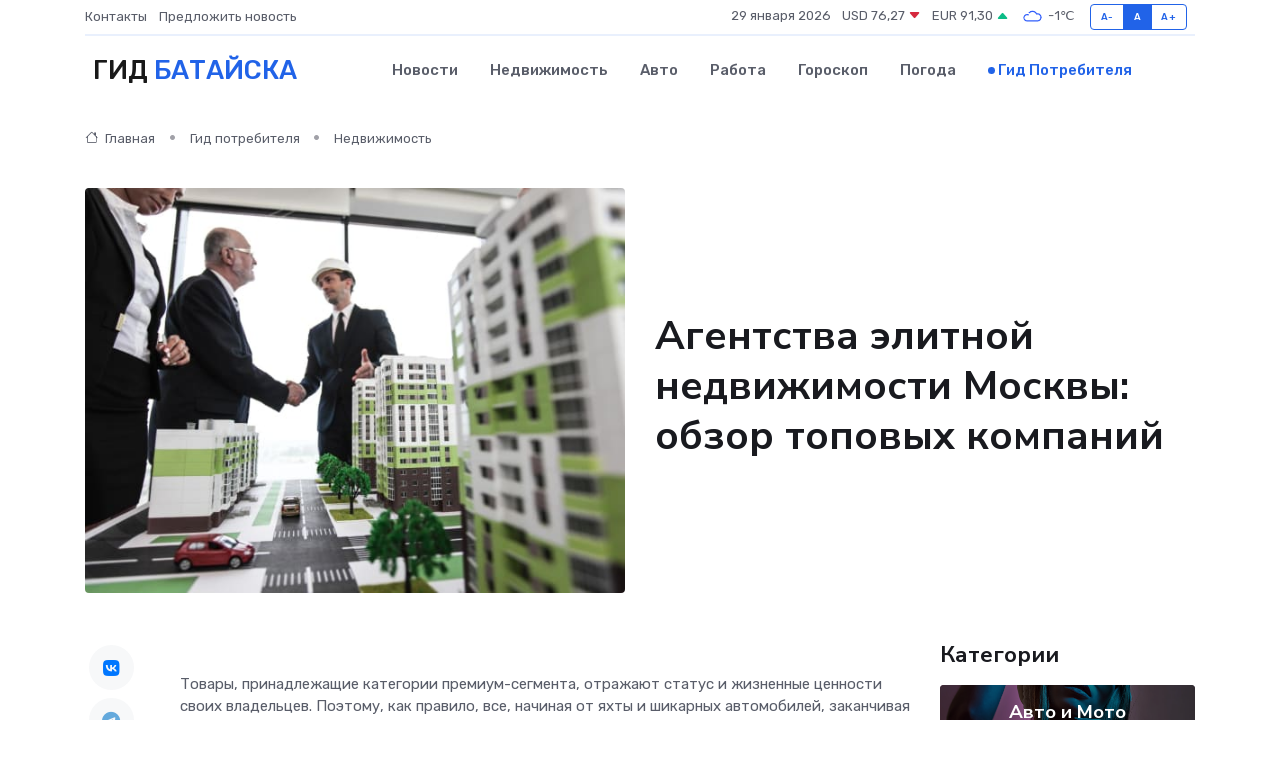

--- FILE ---
content_type: text/html; charset=UTF-8
request_url: https://batajsk-gid.ru/poleznoe/agentstva-ielitnoi-nedvizhimosti.htm
body_size: 13735
content:
<!DOCTYPE html>
<html lang="ru">
<head>
	<meta charset="utf-8">
	<meta name="csrf-token" content="P0cHnRkMlJnrz3IFWph439AOn3bsPP4P4I9osZcR">
    <meta http-equiv="X-UA-Compatible" content="IE=edge">
    <meta name="viewport" content="width=device-width, initial-scale=1">
    <title>Агентства элитной недвижимости Москвы: обзор топовых компаний</title>
    <meta name="description" property="description" content="Гид потребителя в Батайске. Агентства элитной недвижимости Москвы: обзор топовых компаний">
    
    <meta property="fb:pages" content="105958871990207" />
    <link rel="shortcut icon" type="image/x-icon" href="https://batajsk-gid.ru/favicon.svg">
    <link rel="canonical" href="https://batajsk-gid.ru/poleznoe/agentstva-ielitnoi-nedvizhimosti.htm">
    <link rel="preconnect" href="https://fonts.gstatic.com">
    <link rel="dns-prefetch" href="https://fonts.googleapis.com">
    <link rel="dns-prefetch" href="https://pagead2.googlesyndication.com">
    <link rel="dns-prefetch" href="https://res.cloudinary.com">
    <link href="https://fonts.googleapis.com/css2?family=Nunito+Sans:wght@400;700&family=Rubik:wght@400;500;700&display=swap" rel="stylesheet">
    <link rel="stylesheet" type="text/css" href="https://batajsk-gid.ru/assets/font-awesome/css/all.min.css">
    <link rel="stylesheet" type="text/css" href="https://batajsk-gid.ru/assets/bootstrap-icons/bootstrap-icons.css">
    <link rel="stylesheet" type="text/css" href="https://batajsk-gid.ru/assets/tiny-slider/tiny-slider.css">
    <link rel="stylesheet" type="text/css" href="https://batajsk-gid.ru/assets/glightbox/css/glightbox.min.css">
    <link rel="stylesheet" type="text/css" href="https://batajsk-gid.ru/assets/plyr/plyr.css">
    <link id="style-switch" rel="stylesheet" type="text/css" href="https://batajsk-gid.ru/assets/css/style.css">
    <link rel="stylesheet" type="text/css" href="https://batajsk-gid.ru/assets/css/style2.css">

    <meta name="twitter:card" content="summary">
    <meta name="twitter:site" content="@mysite">
    <meta name="twitter:title" content="Агентства элитной недвижимости Москвы: обзор топовых компаний">
    <meta name="twitter:description" content="Гид потребителя в Батайске. Агентства элитной недвижимости Москвы: обзор топовых компаний">
    <meta name="twitter:creator" content="@mysite">
    <meta name="twitter:image:src" content="https://batajsk-gid.ru/images/logo.gif">
    <meta name="twitter:domain" content="batajsk-gid.ru">
    <meta name="twitter:card" content="summary_large_image" /><meta name="twitter:image" content="https://batajsk-gid.ru/images/logo.gif">

    <meta property="og:url" content="http://batajsk-gid.ru/poleznoe/agentstva-ielitnoi-nedvizhimosti.htm">
    <meta property="og:title" content="Агентства элитной недвижимости Москвы: обзор топовых компаний">
    <meta property="og:description" content="Гид потребителя в Батайске. Агентства элитной недвижимости Москвы: обзор топовых компаний">
    <meta property="og:type" content="website">
    <meta property="og:image" content="https://batajsk-gid.ru/images/logo.gif">
    <meta property="og:locale" content="ru_RU">
    <meta property="og:site_name" content="Гид Батайска">
    

    <link rel="image_src" href="https://batajsk-gid.ru/images/logo.gif" />

    <link rel="alternate" type="application/rss+xml" href="https://batajsk-gid.ru/feed" title="Батайск: гид, новости, афиша">
        <script async src="https://pagead2.googlesyndication.com/pagead/js/adsbygoogle.js"></script>
    <script>
        (adsbygoogle = window.adsbygoogle || []).push({
            google_ad_client: "ca-pub-0899253526956684",
            enable_page_level_ads: true
        });
    </script>
        
    
    
    
    <script>if (window.top !== window.self) window.top.location.replace(window.self.location.href);</script>
    <script>if(self != top) { top.location=document.location;}</script>

<!-- Google tag (gtag.js) -->
<script async src="https://www.googletagmanager.com/gtag/js?id=G-71VQP5FD0J"></script>
<script>
  window.dataLayer = window.dataLayer || [];
  function gtag(){dataLayer.push(arguments);}
  gtag('js', new Date());

  gtag('config', 'G-71VQP5FD0J');
</script>
</head>
<body>
<script type="text/javascript" > (function(m,e,t,r,i,k,a){m[i]=m[i]||function(){(m[i].a=m[i].a||[]).push(arguments)}; m[i].l=1*new Date();k=e.createElement(t),a=e.getElementsByTagName(t)[0],k.async=1,k.src=r,a.parentNode.insertBefore(k,a)}) (window, document, "script", "https://mc.yandex.ru/metrika/tag.js", "ym"); ym(54006886, "init", {}); ym(86840228, "init", { clickmap:true, trackLinks:true, accurateTrackBounce:true, webvisor:true });</script> <noscript><div><img src="https://mc.yandex.ru/watch/54006886" style="position:absolute; left:-9999px;" alt="" /><img src="https://mc.yandex.ru/watch/86840228" style="position:absolute; left:-9999px;" alt="" /></div></noscript>
<script type="text/javascript">
    new Image().src = "//counter.yadro.ru/hit?r"+escape(document.referrer)+((typeof(screen)=="undefined")?"":";s"+screen.width+"*"+screen.height+"*"+(screen.colorDepth?screen.colorDepth:screen.pixelDepth))+";u"+escape(document.URL)+";h"+escape(document.title.substring(0,150))+";"+Math.random();
</script>
<!-- Rating@Mail.ru counter -->
<script type="text/javascript">
var _tmr = window._tmr || (window._tmr = []);
_tmr.push({id: "3138453", type: "pageView", start: (new Date()).getTime()});
(function (d, w, id) {
  if (d.getElementById(id)) return;
  var ts = d.createElement("script"); ts.type = "text/javascript"; ts.async = true; ts.id = id;
  ts.src = "https://top-fwz1.mail.ru/js/code.js";
  var f = function () {var s = d.getElementsByTagName("script")[0]; s.parentNode.insertBefore(ts, s);};
  if (w.opera == "[object Opera]") { d.addEventListener("DOMContentLoaded", f, false); } else { f(); }
})(document, window, "topmailru-code");
</script><noscript><div>
<img src="https://top-fwz1.mail.ru/counter?id=3138453;js=na" style="border:0;position:absolute;left:-9999px;" alt="Top.Mail.Ru" />
</div></noscript>
<!-- //Rating@Mail.ru counter -->

<header class="navbar-light navbar-sticky header-static">
    <div class="navbar-top d-none d-lg-block small">
        <div class="container">
            <div class="d-md-flex justify-content-between align-items-center my-1">
                <!-- Top bar left -->
                <ul class="nav">
                    <li class="nav-item">
                        <a class="nav-link ps-0" href="https://batajsk-gid.ru/contacts">Контакты</a>
                    </li>
                    <li class="nav-item">
                        <a class="nav-link ps-0" href="https://batajsk-gid.ru/sendnews">Предложить новость</a>
                    </li>
                    
                </ul>
                <!-- Top bar right -->
                <div class="d-flex align-items-center">
                    
                    <ul class="list-inline mb-0 text-center text-sm-end me-3">
						<li class="list-inline-item">
							<span>29 января 2026</span>
						</li>
                        <li class="list-inline-item">
                            <a class="nav-link px-0" href="https://batajsk-gid.ru/currency">
                                <span>USD 76,27 <i class="bi bi-caret-down-fill text-danger"></i></span>
                            </a>
						</li>
                        <li class="list-inline-item">
                            <a class="nav-link px-0" href="https://batajsk-gid.ru/currency">
                                <span>EUR 91,30 <i class="bi bi-caret-up-fill text-success"></i></span>
                            </a>
						</li>
						<li class="list-inline-item">
                            <a class="nav-link px-0" href="https://batajsk-gid.ru/pogoda">
                                <svg xmlns="http://www.w3.org/2000/svg" width="25" height="25" viewBox="0 0 30 30"><path fill="#315EFB" fill-rule="evenodd" d="M25.036 13.066a4.948 4.948 0 0 1 0 5.868A4.99 4.99 0 0 1 20.99 21H8.507a4.49 4.49 0 0 1-3.64-1.86 4.458 4.458 0 0 1 0-5.281A4.491 4.491 0 0 1 8.506 12c.686 0 1.37.159 1.996.473a.5.5 0 0 1 .16.766l-.33.399a.502.502 0 0 1-.598.132 2.976 2.976 0 0 0-3.346.608 3.007 3.007 0 0 0 .334 4.532c.527.396 1.177.59 1.836.59H20.94a3.54 3.54 0 0 0 2.163-.711 3.497 3.497 0 0 0 1.358-3.206 3.45 3.45 0 0 0-.706-1.727A3.486 3.486 0 0 0 20.99 12.5c-.07 0-.138.016-.208.02-.328.02-.645.085-.947.192a.496.496 0 0 1-.63-.287 4.637 4.637 0 0 0-.445-.874 4.495 4.495 0 0 0-.584-.733A4.461 4.461 0 0 0 14.998 9.5a4.46 4.46 0 0 0-3.177 1.318 2.326 2.326 0 0 0-.135.147.5.5 0 0 1-.592.131 5.78 5.78 0 0 0-.453-.19.5.5 0 0 1-.21-.79A5.97 5.97 0 0 1 14.998 8a5.97 5.97 0 0 1 4.237 1.757c.398.399.704.85.966 1.319.262-.042.525-.076.79-.076a4.99 4.99 0 0 1 4.045 2.066zM0 0v30V0zm30 0v30V0z"></path></svg>
                                <span>-1&#8451;</span>
                            </a>
						</li>
					</ul>

                    <!-- Font size accessibility START -->
                    <div class="btn-group me-2" role="group" aria-label="font size changer">
                        <input type="radio" class="btn-check" name="fntradio" id="font-sm">
                        <label class="btn btn-xs btn-outline-primary mb-0" for="font-sm">A-</label>

                        <input type="radio" class="btn-check" name="fntradio" id="font-default" checked>
                        <label class="btn btn-xs btn-outline-primary mb-0" for="font-default">A</label>

                        <input type="radio" class="btn-check" name="fntradio" id="font-lg">
                        <label class="btn btn-xs btn-outline-primary mb-0" for="font-lg">A+</label>
                    </div>

                    
                </div>
            </div>
            <!-- Divider -->
            <div class="border-bottom border-2 border-primary opacity-1"></div>
        </div>
    </div>

    <!-- Logo Nav START -->
    <nav class="navbar navbar-expand-lg">
        <div class="container">
            <!-- Logo START -->
            <a class="navbar-brand" href="https://batajsk-gid.ru" style="text-align: end;">
                
                			<span class="ms-2 fs-3 text-uppercase fw-normal">Гид <span style="color: #2163e8;">Батайска</span></span>
                            </a>
            <!-- Logo END -->

            <!-- Responsive navbar toggler -->
            <button class="navbar-toggler ms-auto" type="button" data-bs-toggle="collapse"
                data-bs-target="#navbarCollapse" aria-controls="navbarCollapse" aria-expanded="false"
                aria-label="Toggle navigation">
                <span class="text-body h6 d-none d-sm-inline-block">Menu</span>
                <span class="navbar-toggler-icon"></span>
            </button>

            <!-- Main navbar START -->
            <div class="collapse navbar-collapse" id="navbarCollapse">
                <ul class="navbar-nav navbar-nav-scroll mx-auto">
                                        <li class="nav-item"> <a class="nav-link" href="https://batajsk-gid.ru/news">Новости</a></li>
                                        <li class="nav-item"> <a class="nav-link" href="https://batajsk-gid.ru/realty">Недвижимость</a></li>
                                        <li class="nav-item"> <a class="nav-link" href="https://batajsk-gid.ru/auto">Авто</a></li>
                                        <li class="nav-item"> <a class="nav-link" href="https://batajsk-gid.ru/job">Работа</a></li>
                                        <li class="nav-item"> <a class="nav-link" href="https://batajsk-gid.ru/horoscope">Гороскоп</a></li>
                                        <li class="nav-item"> <a class="nav-link" href="https://batajsk-gid.ru/pogoda">Погода</a></li>
                                        <li class="nav-item"> <a class="nav-link active" href="https://batajsk-gid.ru/poleznoe">Гид потребителя</a></li>
                                    </ul>
            </div>
            <!-- Main navbar END -->

            
        </div>
    </nav>
    <!-- Logo Nav END -->
</header>
    <main>
        <!-- =======================
                Main content START -->
        <section class="pt-3 pb-lg-5">
            <div class="container" data-sticky-container>
                <div class="row">
                    <!-- Main Post START -->
                    <div class="col-lg-9">
                        <!-- Categorie Detail START -->
                        <div class="mb-4">
                            <nav aria-label="breadcrumb" itemscope itemtype="http://schema.org/BreadcrumbList">
                                <ol class="breadcrumb breadcrumb-dots">
                                    <li class="breadcrumb-item" itemprop="itemListElement" itemscope itemtype="http://schema.org/ListItem"><a href="https://batajsk-gid.ru" title="Главная" itemprop="item"><i class="bi bi-house me-1"></i>
                                        <span itemprop="name">Главная</span></a><meta itemprop="position" content="1" />
                                    </li>
                                    <li class="breadcrumb-item" itemprop="itemListElement" itemscope itemtype="http://schema.org/ListItem"><a href="https://batajsk-gid.ru/poleznoe" title="Гид потребителя" itemprop="item"> <span itemprop="name">Гид потребителя</span></a><meta itemprop="position" content="2" />
                                    </li>
                                    <li class="breadcrumb-item" itemprop="itemListElement" itemscope itemtype="http://schema.org/ListItem"><a
                                            href="https://batajsk-gid.ru/poleznoe/categories/nedvizhimost.htm" title="Недвижимость" itemprop="item"><span itemprop="name">Недвижимость</span></a><meta itemprop="position" content="3" />
                                    </li>
                                </ol>
                            </nav>
                        </div>
                    </div>
                </div>
                <div class="row align-items-center">
                    <!-- Image -->
                    <div class="col-md-6 position-relative">
                                                <img class="rounded" src="https://res.cloudinary.com/cherepovetssu/image/upload/c_fill,w_600,h_450,q_auto/yy5s0qah5lrfli4b1ndl" alt="Агентства элитной недвижимости Москвы: обзор топовых компаний">
                                            </div>
                    <!-- Content -->
                    <div class="col-md-6 mt-4 mt-md-0">
                        
                        <h1 class="display-6">Агентства элитной недвижимости Москвы: обзор топовых компаний</h1>
                    </div>
                </div>
            </div>
        </section>
        <!-- =======================
        Main START -->
        <section class="pt-0">
            <div class="container position-relative" data-sticky-container>
                <div class="row">
                    <!-- Left sidebar START -->
                    <div class="col-md-1">
                        <div class="text-start text-lg-center mb-5" data-sticky data-margin-top="80" data-sticky-for="767">
                            <style>
                                .fa-vk::before {
                                    color: #07f;
                                }
                                .fa-telegram::before {
                                    color: #64a9dc;
                                }
                                .fa-facebook-square::before {
                                    color: #3b5998;
                                }
                                .fa-odnoklassniki-square::before {
                                    color: #eb722e;
                                }
                                .fa-twitter-square::before {
                                    color: #00aced;
                                }
                                .fa-whatsapp::before {
                                    color: #65bc54;
                                }
                                .fa-viber::before {
                                    color: #7b519d;
                                }
                                .fa-moimir svg {
                                    background-color: #168de2;
                                    height: 18px;
                                    width: 18px;
                                    background-size: 18px 18px;
                                    border-radius: 4px;
                                    margin-bottom: 2px;
                                }
                            </style>
                            <ul class="nav text-white-force">
                                <li class="nav-item">
                                    <a class="nav-link icon-md rounded-circle m-1 p-0 fs-5 bg-light" href="https://vk.com/share.php?url=https://batajsk-gid.ru/poleznoe/agentstva-ielitnoi-nedvizhimosti.htm&title=Агентства элитной недвижимости Москвы: обзор топовых компаний&utm_source=share" rel="nofollow" target="_blank">
                                        <i class="fab fa-vk align-middle text-body"></i>
                                    </a>
                                </li>
                                <li class="nav-item">
                                    <a class="nav-link icon-md rounded-circle m-1 p-0 fs-5 bg-light" href="https://t.me/share/url?url=https://batajsk-gid.ru/poleznoe/agentstva-ielitnoi-nedvizhimosti.htm&text=Агентства элитной недвижимости Москвы: обзор топовых компаний&utm_source=share" rel="nofollow" target="_blank">
                                        <i class="fab fa-telegram align-middle text-body"></i>
                                    </a>
                                </li>
                                <li class="nav-item">
                                    <a class="nav-link icon-md rounded-circle m-1 p-0 fs-5 bg-light" href="https://connect.ok.ru/offer?url=https://batajsk-gid.ru/poleznoe/agentstva-ielitnoi-nedvizhimosti.htm&title=Агентства элитной недвижимости Москвы: обзор топовых компаний&utm_source=share" rel="nofollow" target="_blank">
                                        <i class="fab fa-odnoklassniki-square align-middle text-body"></i>
                                    </a>
                                </li>
                                <li class="nav-item">
                                    <a class="nav-link icon-md rounded-circle m-1 p-0 fs-5 bg-light" href="https://www.facebook.com/sharer.php?src=sp&u=https://batajsk-gid.ru/poleznoe/agentstva-ielitnoi-nedvizhimosti.htm&title=Агентства элитной недвижимости Москвы: обзор топовых компаний&utm_source=share" rel="nofollow" target="_blank">
                                        <i class="fab fa-facebook-square align-middle text-body"></i>
                                    </a>
                                </li>
                                <li class="nav-item">
                                    <a class="nav-link icon-md rounded-circle m-1 p-0 fs-5 bg-light" href="https://twitter.com/intent/tweet?text=Агентства элитной недвижимости Москвы: обзор топовых компаний&url=https://batajsk-gid.ru/poleznoe/agentstva-ielitnoi-nedvizhimosti.htm&utm_source=share" rel="nofollow" target="_blank">
                                        <i class="fab fa-twitter-square align-middle text-body"></i>
                                    </a>
                                </li>
                                <li class="nav-item">
                                    <a class="nav-link icon-md rounded-circle m-1 p-0 fs-5 bg-light" href="https://api.whatsapp.com/send?text=Агентства элитной недвижимости Москвы: обзор топовых компаний https://batajsk-gid.ru/poleznoe/agentstva-ielitnoi-nedvizhimosti.htm&utm_source=share" rel="nofollow" target="_blank">
                                        <i class="fab fa-whatsapp align-middle text-body"></i>
                                    </a>
                                </li>
                                <li class="nav-item">
                                    <a class="nav-link icon-md rounded-circle m-1 p-0 fs-5 bg-light" href="viber://forward?text=Агентства элитной недвижимости Москвы: обзор топовых компаний https://batajsk-gid.ru/poleznoe/agentstva-ielitnoi-nedvizhimosti.htm&utm_source=share" rel="nofollow" target="_blank">
                                        <i class="fab fa-viber align-middle text-body"></i>
                                    </a>
                                </li>
                                <li class="nav-item">
                                    <a class="nav-link icon-md rounded-circle m-1 p-0 fs-5 bg-light" href="https://connect.mail.ru/share?url=https://batajsk-gid.ru/poleznoe/agentstva-ielitnoi-nedvizhimosti.htm&title=Агентства элитной недвижимости Москвы: обзор топовых компаний&utm_source=share" rel="nofollow" target="_blank">
                                        <i class="fab fa-moimir align-middle text-body"><svg viewBox='0 0 24 24' xmlns='http://www.w3.org/2000/svg'><path d='M8.889 9.667a1.333 1.333 0 100-2.667 1.333 1.333 0 000 2.667zm6.222 0a1.333 1.333 0 100-2.667 1.333 1.333 0 000 2.667zm4.77 6.108l-1.802-3.028a.879.879 0 00-1.188-.307.843.843 0 00-.313 1.166l.214.36a6.71 6.71 0 01-4.795 1.996 6.711 6.711 0 01-4.792-1.992l.217-.364a.844.844 0 00-.313-1.166.878.878 0 00-1.189.307l-1.8 3.028a.844.844 0 00.312 1.166.88.88 0 001.189-.307l.683-1.147a8.466 8.466 0 005.694 2.18 8.463 8.463 0 005.698-2.184l.685 1.151a.873.873 0 001.189.307.844.844 0 00.312-1.166z' fill='#FFF' fill-rule='evenodd'/></svg></i>
                                    </a>
                                </li>
                            </ul>
                        </div>
                    </div>
                    <!-- Left sidebar END -->

                    <!-- Main Content START -->
                    <div class="col-md-10 col-lg-8 mb-5">
                        <div class="mb-4">
                                                    </div>
                        <div itemscope itemtype="http://schema.org/Article">
                            <meta itemprop="headline" content="Агентства элитной недвижимости Москвы: обзор топовых компаний">
                            <meta itemprop="identifier" content="https://batajsk-gid.ru/16">
                            <span itemprop="articleBody"><p>Товары, принадлежащие категории премиум-сегмента, отражают статус и жизненные ценности своих владельцев. Поэтому, как правило, все, начиная от яхты и шикарных автомобилей, заканчивая одеждой, аксессуарами и косметикой, должны иметь непревзойденное качество и соответствовать своему владельцу полностью. Конечно же, приобретаемое жилье также подчиняется этим же высоким требованиям.</p>

<p>Квартира или особняк, где проводит большую часть своего времени состоятельный человек, должны стать образцом комфорта, безопасности и эстетики. Поиск идеального варианта, удовлетворяющего потребности каждого ВИП-клиента, проходит при помощи профессионалов агентств, специализирующихся на высокобюджетной недвижимости.</p>
<p>Агентства элитной недвижимости отличаются от специалистов в области массового жилого сегмента не только ценовой категорией, но и качеством услуг. Владельцы элитной квартиры или загородного дома ожидают более высокого уровня подхода к выбору жилья и составлению сделки. Это включает в себя не только экологичность и качество материалов, но и соответствующую инфраструктуру и окружение, а также множество нюансов в планировке, архитектуре и отделке. В данном случае свою роль играет узкоспециализированное агентство элитной недвижимости, которое способно быстро и профессионально организовать процесс покупки, продажи или аренды недвижимости с высокой ценой.</p>

<p>В Москве одними из лучших агентств элитной недвижимости являются компании, которые в своей работе руководствуются рядом общих принципов. Они ценят время каждого клиента и поэтому не желают его терять. Их специалисты внимательно изучают требования заказчика и помогают подобрать недвижимость точно в соответствии с пожеланиями. Специалисты также обладают высоким уровнем знаний в области недвижимости и регулярно следят за изменениями на рынке. В их работе главенствует индивидуальный подход и экспертность, а также стремление подтвердить свой профессионализм и заслужить доверие клиентов.</p>
<p>В своем богатом более чем вековом опыте компания Knight Frank уже имеет 500 офисов, расположенных по всему миру. Ее история началась в Лондоне в 1896 году, а через столетие после этого был открыт первый офис в России.  Knight Frank является респектабельным агентством элитной недвижимости, которое занимается привлечением финансирования в инфраструктуру, арендой и продажей очень дорогой жилой и коммерческой недвижимости. Компания придерживается стандартов RICS в предоставлении агентских и брокерских услуг, следовательно, уровень сервиса очень высокий.</p>

<p>Knight Frank обладает специальным аналитическим департаментом, который помогает клиентам принимать правильные решения. Кроме того, он регулярно предоставляет обзоры и прогнозы по рынку жилья в России и за рубежом.</p>
<p>Компания имеет в своем арсенале более 60 новых эксклюзивных проектов и предлагает более 900 квартир на вторичном рынке недвижимости. Каждый год команда специалистов проводит от 50 до 60 крупномасштабных сделок. Пользователи интернета оставили небольшое количество отзывов о компании, в то время как рейтинг на платформе «Яндекс» составляет 4,4 звезды.</p>

<p>Эксперты сообщают, что в 2020 году средняя стоимость премиальной московской недвижимости превысила отметку в 100 миллионов рублей, что на 25% выше уровня за 2019 год. Однако, несмотря на повышение цен, заметно возросло количество сделок (+8% в январе 2021 года по сравнению с началом 2020 года). Здесь большую заслугу имеют агентства по продаже эксклюзивной недвижимости, которые находят наиболее подходящие варианты для покупателей и помогают столичным девелоперам и собственникам продавать самые роскошные квартиры и апартаменты.</p>

<p>Отметим, что материал не имеет публичного характера. Указанная информация является актуальной на апрель 2021 года.</p>
<p>Агентство по продаже элитной недвижимости должно иметь в своем арсенале широкий выбор локаций премиум-класса. Они предлагают своим клиентам прозрачность в условиях сделок, что исключает скрытые комиссии и недоплаты при оформлении документов.</p> 
<p>Как правило, наиболее уважаемые агентства на рынке представляют эксклюзивные предложения, которые недоступны для широкого круга людей. Это является дополнительным преимуществом для покупателей и помогает завоевать доверие продавцов. Агентство старается, чтобы сотрудничество со всеми партнерами было максимально выгодным.</p>
<p>Также, для тех, кто продает элитную недвижимость, риелторы предлагают помощь в установлении максимально высокой цены для объекта и сделают все возможное, чтобы она не вызывала возражения у покупателей.</p>
<p>Агентства недвижимости специализирующиеся на элитном жилье, всегда стремятся увеличить скорость продажи, не снижая стоимости. Используя современные маркетинговые и ИТ-решения, опытные юристы, дизайнеры и архитекторы, такие агентства делают все возможное, чтобы недвижимость выглядела наилучшим образом перед покупателями. Они оценивают достоинства и текущее состояние недвижимости, предлагая варианты, как ее довести до совершенства, а также разрабатывают необходимые рекламные материалы и контролируют документацию. Благодаря комплексной работе результат не заставляет себя ждать: агентства довольно быстро находят покупателей на объекты стоимостью сотни миллионов рублей. Кроме того, все стороны договора могут быть уверены в сохранении конфиденциальности.</p>
<h3>Список лучших агентств элитной недвижимости:</h3>
<ol>
    <li>Агентство "Элитная недвижимость" - занимаются продажей и арендой элитных объектов в Москве.</li>
    <li>Агентство "Меридиан" - специализируются на продаже квартир в элитных жилых комплексах и коттеджах.</li>
    <li>Агентство "Лидер недвижимости" - помогают покупателям найти уникальные объекты элитной недвижимости.</li>
    <li>Агентство "Астон маркет" - предлагают широкий выбор элитных квартир, апартаментов, таунхаусов и коттеджей в Москве и за ее пределами.</li>
    <li>Агентство "Престиж" - специализируются на продаже дорогостоящих квартир и коттеджей в лучших районах Москвы.</li>
</ol>
<p>Как выбрать лучшее элитное агентство недвижимости в Москве: рейтинг от покупателей и продавцов</p>

<p>Критерии для выбора лучшего элитного агентства недвижимости отличаются от критериев выбора компаний эконом-класса, стандарта и бизнес-класса. Например, важно учитывать качество сделок, а не только их количество. Кроме того, размер штата, площадь офиса и масштабные рекламные кампании могут не являться главным показателем эффективности агентства. Часто агентство может не обращать на себя внимания СМИ, но при этом иметь множество лояльных клиентов, рекомендующих его услуги друзьям и знакомым.</p>

<p>При выборе партнера в сфере элитной недвижимости можно учитывать отзывы и рейтинги в интернете, но не стоит будиться на излишнюю восторженность и общие фразы. Наиболее полезными будут отзывы, содержащие конкретную информацию о работе агентства и именах его брокеров.</p>

<p>Для составления рейтинга лучших элитных агентств недвижимости в Москве мы учитывали историю компании, объемы предложений в элитном сегменте, уровень сервиса, конкурентные преимущества, размер агентского вознаграждения и отзывы клиентов.</p>
<p>Whitewill (ООО «Вайтвилл») - одно из ведущих агентств недвижимости в Москве. Компания была основана в августе 2016 года, а ее руководителем является бизнесмен Олег Торбосов. Он также развивает сервис онлайн-оценки персонала и работает над рядом проектов в сфере медиа и инфобизнеса.</p>

<p>Whitewill специализируется на продаже новостроек премиум- и бизнес-класса в центре Москвы, а также на продаже роскошных загородных домов. За несколько лет работы компания смогла зарекомендовать себя как лидера по продажам новостроек среди столичных застройщиков.</p>

<p>В 2020 году Whitewill было удостоено отраслевой награды Urban Award в номинации "Лучшее агентство недвижимости по продаже новостроек". В блоге компании Олег Торбосов ежемесячно публикует финансовые отчеты, сообщая о количестве проданных лотов и сумме оборота.</p>

<p>Для своих партнеров агентство разработало систему мотивации. Они получают проценты от продажи и возможность получения нематериальных бонусов, таких как заграничная поездка или ужин в ресторане.</p>
<p>Большинство отзывов о компании положительны и отмечают профессионализм сотрудников и директора Whitewill. Тем не менее, также есть некоторые единичные отрицательные отзывы, где клиенты остались недовольны работой посредника и брокера.</p> 

<p style="font-weight:bold;">Whitewill: ведущее агентство недвижимости в Москве</p>
<p>ALFA real estate: надежность и опытность на жилищном рынке Москвы</p>

<p>ALFA real estate - надежное агентство элитной недвижимости, которое уже с 2012 года успешно работает на жилищном рынке Москвы. За это время компания накопила богатый опыт, что говорит о ее надежности и опытности.</p>

<p>ALFA real estate предлагает широкий выбор квартир и апартаментов в 40 изысканных ЖК Москвы. Благодаря опытности специалистов, проведено более 200 успешных сделок, а средняя стоимость недвижимости составляет 75 миллионов рублей. Генеральный директор Денис Приймак создал команду опытных и хорошо подготовленных брокеров, которые лично посетили сотни объектов недвижимости, досконально изучив особенности каждого из них.</p>
<p>Специализирующиеся на продаже недвижимости брокеры, как правило, требуется около 98-100 дней для поиска клиента и продажи объекта. Однако, есть и такие, как компания ALFA real estate, которые буквально устанавливают рекорды скорости сделки. Например, им удалось заключить сделку всего за девять дней!</p>

<p>ALFA real estate специализируется на продаже объектов любой сложности и ценовой категории. Сейчас компанией продается квартира площадью 2180 квадратных метров, что эквивалентно приблизительно трети футбольного поля, и стоимостью более 2,5 миллиарда рублей.</p>

<p>Отзывов об ALFA real estate в интернете не так много, однако это вполне естественно для данной сферы бизнеса. В конечном итоге, долларовые миллионеры и их помощники редко находят время на написание публичных рекомендаций в интернете. Тем не менее, тон всех найденных отзывов положительный.</p>
<p>Компания Great Reality (ООО «Грейт Реалити») - агентство элитной недвижимости, которое предлагает услуги по аренде и покупке жилья уже более четверти века. Специализация компании достаточно обширна, начиная от элитной недвижимости и домов сталинской архитектуры в центре Москвы и заканчивая земельными участками и квартирами эконом-класса в Подмосковье. Однако основной упор все же делается на квартиры высокого уровня в лучших микрорайонах. Брокерская команда компании усилена опытными юристами, которые сопровождают все сделки и помогают найти оптимальные решения в сложных ситуациях.</p>

<p>Особенность компании заключается в том, что она не раскрывает информацию о количестве предложений по элитной и премиум-недвижимости, а также средних сроках их реализации. Вознаграждение, которое предлагает Great Reality, также не указано на сайте компании. Отзывов о работе компании не так много, но они в основном положительные и содержат благодарности менеджерам и юристам. Средняя оценка компании в Google - 4,8 балла, а на сайте zoon.ru - 2,9 балла.</p>
<p><strong>Kalinka Недвижимость:</strong> уникальные услуги на рынке элитного жилья</p>

<p>Kalinka Group - это группа компаний, основанная в 1999 году, которая занимается продажей помещений в де-люкс и премиум-новостройках, а также предоставляет риелторские, консультационные, дизайнерские, юридические и другие услуги. Она является одним из самых крупных игроков на рынке элитного жилья.</p>

<p>Дочерняя компания группы - "Kalinka Недвижимость" - осуществляет продажу таких помещений в новостройках. Она создана с целью предложить клиентам уникальные услуги на рынке элитного жилья. Услуги Kalinka Group охватывают разные области: подбор персонала, риелторские, консультационные, дизайнерские и юридические услуги.</p>

<p>Основателем и председателем совета директоров компании является Екатерина Румянцева, которая имеет огромный опыт и авторитет на рынке недвижимости. Kalinka Group уверенно занимается продажей отдельных объектов недвижимости, имея эксклюзивные соглашения с главными столичными застройщиками. На текущий момент группа компаний также активно развивает направления зарубежной и курортной недвижимости. Клиентам предлагается около 100 000 лотов различных уровней комфорта в 25 странах мира.</p>

<p>Пользователи Сети оценивают работу специалистов Kalinka Group высоко – в "Гугле" оценка составляет 4,5 звезды, а в "Яндексе" – 4,3. Kalinka Group является гарантом качественного жилья и профессионализма в решении всех вопросов, связанных с недвижимостью.</p>

<p>Фото: freepik.com</p></span>
                        </div>
                        <!-- Comments START -->
                        <div class="mt-5">
                            <h3>Комментарии (0)</h3>
                        </div>
                        <!-- Comments END -->
                        <!-- Reply START -->
                        <div>
                            <h3>Добавить комментарий</h3>
                            <small>Ваш email не публикуется. Обязательные поля отмечены *</small>
                            <form class="row g-3 mt-2">
                                <div class="col-md-6">
                                    <label class="form-label">Имя *</label>
                                    <input type="text" class="form-control" aria-label="First name">
                                </div>
                                <div class="col-md-6">
                                    <label class="form-label">Email *</label>
                                    <input type="email" class="form-control">
                                </div>
                                <div class="col-12">
                                    <label class="form-label">Текст комментария *</label>
                                    <textarea class="form-control" rows="3"></textarea>
                                </div>
                                <div class="col-12">
                                    <button type="submit" class="btn btn-primary">Оставить комментарий</button>
                                </div>
                            </form>
                        </div>
                        <!-- Reply END -->
                    </div>
                    <!-- Main Content END -->
                    <!-- Right sidebar START -->
                    <div class="col-lg-3 d-none d-lg-block">
                        <div data-sticky data-margin-top="80" data-sticky-for="991">
                            <!-- Categories -->
                            <div>
                                <h4 class="mb-3">Категории</h4>
                                                                    <!-- Category item -->
                                    <div class="text-center mb-3 card-bg-scale position-relative overflow-hidden rounded"
                                        style="background-image:url(https://batajsk-gid.ru/assets/images/blog/4by3/08.jpg); background-position: center left; background-size: cover;">
                                        <div class="bg-dark-overlay-4 p-3">
                                            <a href="https://batajsk-gid.ru/poleznoe/categories/avto-i-moto.htm"
                                                class="stretched-link btn-link fw-bold text-white h5">Авто и Мото</a>
                                        </div>
                                    </div>
                                                                    <!-- Category item -->
                                    <div class="text-center mb-3 card-bg-scale position-relative overflow-hidden rounded"
                                        style="background-image:url(https://batajsk-gid.ru/assets/images/blog/4by3/06.jpg); background-position: center left; background-size: cover;">
                                        <div class="bg-dark-overlay-4 p-3">
                                            <a href="https://batajsk-gid.ru/poleznoe/categories/delovoi-mir.htm"
                                                class="stretched-link btn-link fw-bold text-white h5">Деловой мир</a>
                                        </div>
                                    </div>
                                                                    <!-- Category item -->
                                    <div class="text-center mb-3 card-bg-scale position-relative overflow-hidden rounded"
                                        style="background-image:url(https://batajsk-gid.ru/assets/images/blog/4by3/02.jpg); background-position: center left; background-size: cover;">
                                        <div class="bg-dark-overlay-4 p-3">
                                            <a href="https://batajsk-gid.ru/poleznoe/categories/dom-i-semja.htm"
                                                class="stretched-link btn-link fw-bold text-white h5">Дом и семья</a>
                                        </div>
                                    </div>
                                                                    <!-- Category item -->
                                    <div class="text-center mb-3 card-bg-scale position-relative overflow-hidden rounded"
                                        style="background-image:url(https://batajsk-gid.ru/assets/images/blog/4by3/04.jpg); background-position: center left; background-size: cover;">
                                        <div class="bg-dark-overlay-4 p-3">
                                            <a href="https://batajsk-gid.ru/poleznoe/categories/zakonodatelstvo-i-pravo.htm"
                                                class="stretched-link btn-link fw-bold text-white h5">Законодательство и право</a>
                                        </div>
                                    </div>
                                                                    <!-- Category item -->
                                    <div class="text-center mb-3 card-bg-scale position-relative overflow-hidden rounded"
                                        style="background-image:url(https://batajsk-gid.ru/assets/images/blog/4by3/08.jpg); background-position: center left; background-size: cover;">
                                        <div class="bg-dark-overlay-4 p-3">
                                            <a href="https://batajsk-gid.ru/poleznoe/categories/lichnye-dengi.htm"
                                                class="stretched-link btn-link fw-bold text-white h5">Личные деньги</a>
                                        </div>
                                    </div>
                                                                    <!-- Category item -->
                                    <div class="text-center mb-3 card-bg-scale position-relative overflow-hidden rounded"
                                        style="background-image:url(https://batajsk-gid.ru/assets/images/blog/4by3/09.jpg); background-position: center left; background-size: cover;">
                                        <div class="bg-dark-overlay-4 p-3">
                                            <a href="https://batajsk-gid.ru/poleznoe/categories/meditsina-i-zdorove.htm"
                                                class="stretched-link btn-link fw-bold text-white h5">Медицина и здоровье</a>
                                        </div>
                                    </div>
                                                                    <!-- Category item -->
                                    <div class="text-center mb-3 card-bg-scale position-relative overflow-hidden rounded"
                                        style="background-image:url(https://batajsk-gid.ru/assets/images/blog/4by3/04.jpg); background-position: center left; background-size: cover;">
                                        <div class="bg-dark-overlay-4 p-3">
                                            <a href="https://batajsk-gid.ru/poleznoe/categories/moda-i-stil.htm"
                                                class="stretched-link btn-link fw-bold text-white h5">Мода и стиль</a>
                                        </div>
                                    </div>
                                                                    <!-- Category item -->
                                    <div class="text-center mb-3 card-bg-scale position-relative overflow-hidden rounded"
                                        style="background-image:url(https://batajsk-gid.ru/assets/images/blog/4by3/09.jpg); background-position: center left; background-size: cover;">
                                        <div class="bg-dark-overlay-4 p-3">
                                            <a href="https://batajsk-gid.ru/poleznoe/categories/nedvizhimost.htm"
                                                class="stretched-link btn-link fw-bold text-white h5">Недвижимость</a>
                                        </div>
                                    </div>
                                                                    <!-- Category item -->
                                    <div class="text-center mb-3 card-bg-scale position-relative overflow-hidden rounded"
                                        style="background-image:url(https://batajsk-gid.ru/assets/images/blog/4by3/09.jpg); background-position: center left; background-size: cover;">
                                        <div class="bg-dark-overlay-4 p-3">
                                            <a href="https://batajsk-gid.ru/poleznoe/categories/novye-tekhnologii.htm"
                                                class="stretched-link btn-link fw-bold text-white h5">Новые технологии</a>
                                        </div>
                                    </div>
                                                                    <!-- Category item -->
                                    <div class="text-center mb-3 card-bg-scale position-relative overflow-hidden rounded"
                                        style="background-image:url(https://batajsk-gid.ru/assets/images/blog/4by3/06.jpg); background-position: center left; background-size: cover;">
                                        <div class="bg-dark-overlay-4 p-3">
                                            <a href="https://batajsk-gid.ru/poleznoe/categories/obrazovanie.htm"
                                                class="stretched-link btn-link fw-bold text-white h5">Образование</a>
                                        </div>
                                    </div>
                                                                    <!-- Category item -->
                                    <div class="text-center mb-3 card-bg-scale position-relative overflow-hidden rounded"
                                        style="background-image:url(https://batajsk-gid.ru/assets/images/blog/4by3/05.jpg); background-position: center left; background-size: cover;">
                                        <div class="bg-dark-overlay-4 p-3">
                                            <a href="https://batajsk-gid.ru/poleznoe/categories/prazdniki-i-meroprijatija.htm"
                                                class="stretched-link btn-link fw-bold text-white h5">Праздники и мероприятия</a>
                                        </div>
                                    </div>
                                                                    <!-- Category item -->
                                    <div class="text-center mb-3 card-bg-scale position-relative overflow-hidden rounded"
                                        style="background-image:url(https://batajsk-gid.ru/assets/images/blog/4by3/01.jpg); background-position: center left; background-size: cover;">
                                        <div class="bg-dark-overlay-4 p-3">
                                            <a href="https://batajsk-gid.ru/poleznoe/categories/promyshlennost-i-proizvodstvo.htm"
                                                class="stretched-link btn-link fw-bold text-white h5">Промышленность и производство</a>
                                        </div>
                                    </div>
                                                                    <!-- Category item -->
                                    <div class="text-center mb-3 card-bg-scale position-relative overflow-hidden rounded"
                                        style="background-image:url(https://batajsk-gid.ru/assets/images/blog/4by3/04.jpg); background-position: center left; background-size: cover;">
                                        <div class="bg-dark-overlay-4 p-3">
                                            <a href="https://batajsk-gid.ru/poleznoe/categories/puteshestvija-i-turizm.htm"
                                                class="stretched-link btn-link fw-bold text-white h5">Путешествия и туризм</a>
                                        </div>
                                    </div>
                                                                    <!-- Category item -->
                                    <div class="text-center mb-3 card-bg-scale position-relative overflow-hidden rounded"
                                        style="background-image:url(https://batajsk-gid.ru/assets/images/blog/4by3/01.jpg); background-position: center left; background-size: cover;">
                                        <div class="bg-dark-overlay-4 p-3">
                                            <a href="https://batajsk-gid.ru/poleznoe/categories/razvlechenija-i-otdykh.htm"
                                                class="stretched-link btn-link fw-bold text-white h5">Развлечения и отдых</a>
                                        </div>
                                    </div>
                                                                    <!-- Category item -->
                                    <div class="text-center mb-3 card-bg-scale position-relative overflow-hidden rounded"
                                        style="background-image:url(https://batajsk-gid.ru/assets/images/blog/4by3/05.jpg); background-position: center left; background-size: cover;">
                                        <div class="bg-dark-overlay-4 p-3">
                                            <a href="https://batajsk-gid.ru/poleznoe/categories/sport.htm"
                                                class="stretched-link btn-link fw-bold text-white h5">Спорт и ЗОЖ</a>
                                        </div>
                                    </div>
                                                                    <!-- Category item -->
                                    <div class="text-center mb-3 card-bg-scale position-relative overflow-hidden rounded"
                                        style="background-image:url(https://batajsk-gid.ru/assets/images/blog/4by3/04.jpg); background-position: center left; background-size: cover;">
                                        <div class="bg-dark-overlay-4 p-3">
                                            <a href="https://batajsk-gid.ru/poleznoe/categories/tovary-i-uslugi.htm"
                                                class="stretched-link btn-link fw-bold text-white h5">Товары и услуги</a>
                                        </div>
                                    </div>
                                                            </div>
                        </div>
                    </div>
                    <!-- Right sidebar END -->
                </div>
        </section>
    </main>
<footer class="bg-dark pt-5">
    
    <!-- Footer copyright START -->
    <div class="bg-dark-overlay-3 mt-5">
        <div class="container">
            <div class="row align-items-center justify-content-md-between py-4">
                <div class="col-md-6">
                    <!-- Copyright -->
                    <div class="text-center text-md-start text-primary-hover text-muted">
                        &#169;2026 Батайск. Все права защищены.
                    </div>
                </div>
                
            </div>
        </div>
    </div>
    <!-- Footer copyright END -->
    <script type="application/ld+json">
        {"@context":"https:\/\/schema.org","@type":"Organization","name":"\u0411\u0430\u0442\u0430\u0439\u0441\u043a - \u0433\u0438\u0434, \u043d\u043e\u0432\u043e\u0441\u0442\u0438, \u0430\u0444\u0438\u0448\u0430","url":"https:\/\/batajsk-gid.ru","sameAs":["https:\/\/vk.com\/public208059631","https:\/\/t.me\/batajsk_gid"]}
    </script>
</footer>
<!-- Back to top -->
<div class="back-top"><i class="bi bi-arrow-up-short"></i></div>
<script src="https://batajsk-gid.ru/assets/bootstrap/js/bootstrap.bundle.min.js"></script>
<script src="https://batajsk-gid.ru/assets/tiny-slider/tiny-slider.js"></script>
<script src="https://batajsk-gid.ru/assets/sticky-js/sticky.min.js"></script>
<script src="https://batajsk-gid.ru/assets/glightbox/js/glightbox.min.js"></script>
<script src="https://batajsk-gid.ru/assets/plyr/plyr.js"></script>
<script src="https://batajsk-gid.ru/assets/js/functions.js"></script>
<script src="https://yastatic.net/share2/share.js" async></script>
<script defer src="https://static.cloudflareinsights.com/beacon.min.js/vcd15cbe7772f49c399c6a5babf22c1241717689176015" integrity="sha512-ZpsOmlRQV6y907TI0dKBHq9Md29nnaEIPlkf84rnaERnq6zvWvPUqr2ft8M1aS28oN72PdrCzSjY4U6VaAw1EQ==" data-cf-beacon='{"version":"2024.11.0","token":"390dfad1cf3541f4928e987a27988deb","r":1,"server_timing":{"name":{"cfCacheStatus":true,"cfEdge":true,"cfExtPri":true,"cfL4":true,"cfOrigin":true,"cfSpeedBrain":true},"location_startswith":null}}' crossorigin="anonymous"></script>
</body>
</html>


--- FILE ---
content_type: text/html; charset=utf-8
request_url: https://www.google.com/recaptcha/api2/aframe
body_size: 266
content:
<!DOCTYPE HTML><html><head><meta http-equiv="content-type" content="text/html; charset=UTF-8"></head><body><script nonce="nENLahMASuJE9-Ypewdf1A">/** Anti-fraud and anti-abuse applications only. See google.com/recaptcha */ try{var clients={'sodar':'https://pagead2.googlesyndication.com/pagead/sodar?'};window.addEventListener("message",function(a){try{if(a.source===window.parent){var b=JSON.parse(a.data);var c=clients[b['id']];if(c){var d=document.createElement('img');d.src=c+b['params']+'&rc='+(localStorage.getItem("rc::a")?sessionStorage.getItem("rc::b"):"");window.document.body.appendChild(d);sessionStorage.setItem("rc::e",parseInt(sessionStorage.getItem("rc::e")||0)+1);localStorage.setItem("rc::h",'1769646052295');}}}catch(b){}});window.parent.postMessage("_grecaptcha_ready", "*");}catch(b){}</script></body></html>